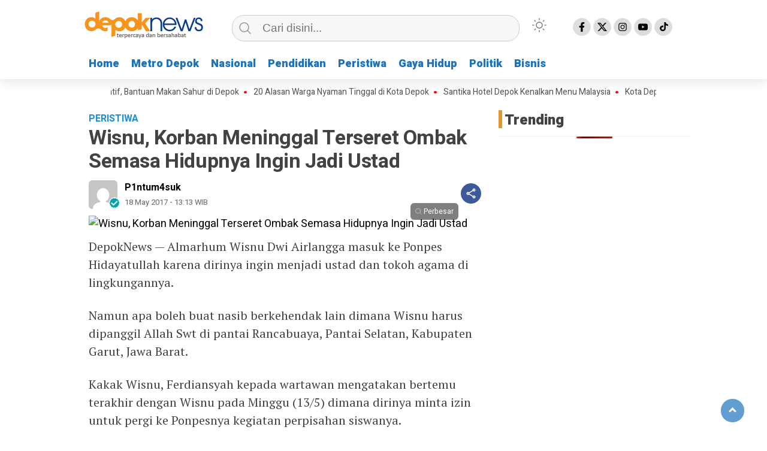

--- FILE ---
content_type: text/html; charset=UTF-8
request_url: https://depoknews.id/wisnu-korban-meninggal-terseret-ombak-semasa-hidupnya-ingin-jadi-ustad/
body_size: 15357
content:
<!doctype html>
<html class="no-js" lang="en-US" prefix="og: http://ogp.me/ns# article: http://ogp.me/ns/article#" >
<head>
     <meta charset="UTF-8">  
     <link href="http://gmpg.org/xfn/11" rel="profile">
     <link href="https://depoknews.id/xmlrpc.php" rel="pingback">
     <meta http-equiv="x-ua-compatible" content="ie=edge">
     <meta content="width=device-width, initial-scale=1" name="viewport">
	 <meta name='robots' content='noindex, follow' />

	<!-- This site is optimized with the Yoast SEO plugin v26.4 - https://yoast.com/wordpress/plugins/seo/ -->
	<title>Wisnu, Korban Meninggal Terseret Ombak Semasa Hidupnya Ingin Jadi Ustad - Depok News</title>
	<meta property="og:locale" content="en_US" />
	<meta property="og:type" content="article" />
	<meta property="og:title" content="Wisnu, Korban Meninggal Terseret Ombak Semasa Hidupnya Ingin Jadi Ustad - Depok News" />
	<meta property="og:description" content="DepokNews &#8212; Almarhum Wisnu Dwi Airlangga masuk ke Ponpes Hidayatullah karena dirinya ingin menjadi ustad..." />
	<meta property="og:url" content="https://depoknews.id/wisnu-korban-meninggal-terseret-ombak-semasa-hidupnya-ingin-jadi-ustad/" />
	<meta property="og:site_name" content="Depok News" />
	<meta property="article:publisher" content="https://www.facebook.com/depoknewsid/" />
	<meta property="article:published_time" content="2017-05-18T06:13:31+00:00" />
	<meta name="author" content="P1ntum4suk" />
	<meta name="twitter:card" content="summary_large_image" />
	<meta name="twitter:label1" content="Written by" />
	<meta name="twitter:data1" content="P1ntum4suk" />
	<meta name="twitter:label2" content="Est. reading time" />
	<meta name="twitter:data2" content="1 minute" />
	<script type="application/ld+json" class="yoast-schema-graph">{"@context":"https://schema.org","@graph":[{"@type":"Article","@id":"https://depoknews.id/wisnu-korban-meninggal-terseret-ombak-semasa-hidupnya-ingin-jadi-ustad/#article","isPartOf":{"@id":"https://depoknews.id/wisnu-korban-meninggal-terseret-ombak-semasa-hidupnya-ingin-jadi-ustad/"},"author":{"name":"P1ntum4suk","@id":"https://depoknews.id/#/schema/person/0311c5c553e3888f7bb6e5240804ded0"},"headline":"Wisnu, Korban Meninggal Terseret Ombak Semasa Hidupnya Ingin Jadi Ustad","datePublished":"2017-05-18T06:13:31+00:00","mainEntityOfPage":{"@id":"https://depoknews.id/wisnu-korban-meninggal-terseret-ombak-semasa-hidupnya-ingin-jadi-ustad/"},"wordCount":150,"publisher":{"@id":"https://depoknews.id/#organization"},"image":{"@id":"https://depoknews.id/wisnu-korban-meninggal-terseret-ombak-semasa-hidupnya-ingin-jadi-ustad/#primaryimage"},"thumbnailUrl":"","articleSection":["Peristiwa"],"inLanguage":"en-US"},{"@type":"WebPage","@id":"https://depoknews.id/wisnu-korban-meninggal-terseret-ombak-semasa-hidupnya-ingin-jadi-ustad/","url":"https://depoknews.id/wisnu-korban-meninggal-terseret-ombak-semasa-hidupnya-ingin-jadi-ustad/","name":"Wisnu, Korban Meninggal Terseret Ombak Semasa Hidupnya Ingin Jadi Ustad - Depok News","isPartOf":{"@id":"https://depoknews.id/#website"},"primaryImageOfPage":{"@id":"https://depoknews.id/wisnu-korban-meninggal-terseret-ombak-semasa-hidupnya-ingin-jadi-ustad/#primaryimage"},"image":{"@id":"https://depoknews.id/wisnu-korban-meninggal-terseret-ombak-semasa-hidupnya-ingin-jadi-ustad/#primaryimage"},"thumbnailUrl":"","datePublished":"2017-05-18T06:13:31+00:00","breadcrumb":{"@id":"https://depoknews.id/wisnu-korban-meninggal-terseret-ombak-semasa-hidupnya-ingin-jadi-ustad/#breadcrumb"},"inLanguage":"en-US","potentialAction":[{"@type":"ReadAction","target":["https://depoknews.id/wisnu-korban-meninggal-terseret-ombak-semasa-hidupnya-ingin-jadi-ustad/"]}]},{"@type":"ImageObject","inLanguage":"en-US","@id":"https://depoknews.id/wisnu-korban-meninggal-terseret-ombak-semasa-hidupnya-ingin-jadi-ustad/#primaryimage","url":"","contentUrl":""},{"@type":"BreadcrumbList","@id":"https://depoknews.id/wisnu-korban-meninggal-terseret-ombak-semasa-hidupnya-ingin-jadi-ustad/#breadcrumb","itemListElement":[{"@type":"ListItem","position":1,"name":"Home","item":"https://depoknews.id/"},{"@type":"ListItem","position":2,"name":"Wisnu, Korban Meninggal Terseret Ombak Semasa Hidupnya Ingin Jadi Ustad"}]},{"@type":"WebSite","@id":"https://depoknews.id/#website","url":"https://depoknews.id/","name":"Depok News","description":"terpercaya dan bersahabat","publisher":{"@id":"https://depoknews.id/#organization"},"potentialAction":[{"@type":"SearchAction","target":{"@type":"EntryPoint","urlTemplate":"https://depoknews.id/?s={search_term_string}"},"query-input":{"@type":"PropertyValueSpecification","valueRequired":true,"valueName":"search_term_string"}}],"inLanguage":"en-US"},{"@type":"Organization","@id":"https://depoknews.id/#organization","name":"Depok News","url":"https://depoknews.id/","logo":{"@type":"ImageObject","inLanguage":"en-US","@id":"https://depoknews.id/#/schema/logo/image/","url":"https://depoknews.id/wp-content/uploads/2024/09/Depok-news-2.png","contentUrl":"https://depoknews.id/wp-content/uploads/2024/09/Depok-news-2.png","width":208,"height":61,"caption":"Depok News"},"image":{"@id":"https://depoknews.id/#/schema/logo/image/"},"sameAs":["https://www.facebook.com/depoknewsid/"]},{"@type":"Person","@id":"https://depoknews.id/#/schema/person/0311c5c553e3888f7bb6e5240804ded0","name":"P1ntum4suk","image":{"@type":"ImageObject","inLanguage":"en-US","@id":"https://depoknews.id/#/schema/person/image/","url":"https://secure.gravatar.com/avatar/911d445a940713ca899887e35226c84b2d24c01c430e22cf1b9f2f0d6ebbb862?s=96&d=mm&r=g","contentUrl":"https://secure.gravatar.com/avatar/911d445a940713ca899887e35226c84b2d24c01c430e22cf1b9f2f0d6ebbb862?s=96&d=mm&r=g","caption":"P1ntum4suk"},"url":"https://depoknews.id/author/p1ntum4suk/"}]}</script>
	<!-- / Yoast SEO plugin. -->


<link rel='dns-prefetch' href='//cdnjs.cloudflare.com' />
<link rel="alternate" type="application/rss+xml" title="Depok News &raquo; Feed" href="https://depoknews.id/feed/" />
<link rel="alternate" type="application/rss+xml" title="Depok News &raquo; Comments Feed" href="https://depoknews.id/comments/feed/" />
<link rel="alternate" title="oEmbed (JSON)" type="application/json+oembed" href="https://depoknews.id/wp-json/oembed/1.0/embed?url=https%3A%2F%2Fdepoknews.id%2Fwisnu-korban-meninggal-terseret-ombak-semasa-hidupnya-ingin-jadi-ustad%2F" />
<link rel="alternate" title="oEmbed (XML)" type="text/xml+oembed" href="https://depoknews.id/wp-json/oembed/1.0/embed?url=https%3A%2F%2Fdepoknews.id%2Fwisnu-korban-meninggal-terseret-ombak-semasa-hidupnya-ingin-jadi-ustad%2F&#038;format=xml" />
<style id='wp-img-auto-sizes-contain-inline-css' type='text/css'>
img:is([sizes=auto i],[sizes^="auto," i]){contain-intrinsic-size:3000px 1500px}
/*# sourceURL=wp-img-auto-sizes-contain-inline-css */
</style>
<style id='wp-emoji-styles-inline-css' type='text/css'>

	img.wp-smiley, img.emoji {
		display: inline !important;
		border: none !important;
		box-shadow: none !important;
		height: 1em !important;
		width: 1em !important;
		margin: 0 0.07em !important;
		vertical-align: -0.1em !important;
		background: none !important;
		padding: 0 !important;
	}
/*# sourceURL=wp-emoji-styles-inline-css */
</style>
<style id='classic-theme-styles-inline-css' type='text/css'>
/*! This file is auto-generated */
.wp-block-button__link{color:#fff;background-color:#32373c;border-radius:9999px;box-shadow:none;text-decoration:none;padding:calc(.667em + 2px) calc(1.333em + 2px);font-size:1.125em}.wp-block-file__button{background:#32373c;color:#fff;text-decoration:none}
/*# sourceURL=/wp-includes/css/classic-themes.min.css */
</style>
<link rel='stylesheet' id='lbwps-styles-photoswipe5-main-css' href='https://depoknews.id/wp-content/plugins/lightbox-photoswipe/assets/ps5/styles/main.css?ver=5.7.3'  media='all' />
<link rel='stylesheet' id='wordpress-popular-posts-css-css' href='https://depoknews.id/wp-content/plugins/wordpress-popular-posts/assets/css/wpp.css?ver=6.4.2'  media='all' />
<link rel='stylesheet' id='styleku-css' href='https://depoknews.id/wp-content/themes/kibaran/style.css?ver=2.7.5'  media='all' />
<link rel='stylesheet' id='owlcss-css' href='https://depoknews.id/wp-content/themes/kibaran/css/owl.carousel.min.css?ver=2.7.5'  media='all' />
<link rel='stylesheet' id='lightslidercss-css' href='https://depoknews.id/wp-content/themes/kibaran/css/lightslider.min.css?ver=1.1'  media='all' />
<link rel='stylesheet' id='font-awesome-css' href='https://cdnjs.cloudflare.com/ajax/libs/font-awesome/6.0.0-beta3/css/all.min.css?ver=6.9'  media='all' />
<script  src="https://depoknews.id/?bac82f2740ccec912baf34ab22740087&amp;ver=6.9" id="bac82f2740ccec912baf34ab22740087-js"></script>
<script type="application/json" id="wpp-json">

{"sampling_active":0,"sampling_rate":100,"ajax_url":"https:\/\/depoknews.id\/wp-json\/wordpress-popular-posts\/v1\/popular-posts","api_url":"https:\/\/depoknews.id\/wp-json\/wordpress-popular-posts","ID":108382,"token":"de7947806e","lang":0,"debug":0}
//# sourceURL=wpp-json

</script>
<script  src="https://depoknews.id/wp-content/plugins/wordpress-popular-posts/assets/js/wpp.min.js?ver=6.4.2" id="wpp-js-js"></script>
<script  src="https://depoknews.id/wp-includes/js/jquery/jquery.min.js?ver=3.7.1" id="jquery-core-js"></script>
<script  src="https://depoknews.id/wp-content/themes/kibaran/js/owl.carousel.min.js?ver=1" id="owljs-js"></script>
<script  src="https://depoknews.id/wp-content/themes/kibaran/js/readingtime.js?ver=1" id="readingtime-js"></script>
<script  src="https://depoknews.id/wp-content/themes/kibaran/js/jquery.marquee.min.js?ver=1" id="script-marquee-js"></script>
<script  src="https://depoknews.id/wp-content/themes/kibaran/js/lightslider.min.js?ver=6.9" id="lightslider-js"></script>
<script  src="https://depoknews.id/wp-content/themes/kibaran/js/clipboard.min.js?ver=6.9" id="clipboardjs-js"></script>
<link rel="https://api.w.org/" href="https://depoknews.id/wp-json/" /><link rel="alternate" title="JSON" type="application/json" href="https://depoknews.id/wp-json/wp/v2/posts/108382" /><link rel="EditURI" type="application/rsd+xml" title="RSD" href="https://depoknews.id/xmlrpc.php?rsd" />
<meta name="generator" content="WordPress 6.9" />
<link rel='shortlink' href='https://depoknews.id/?p=108382' />
<meta property="fb:app_id" content=""/><meta property="og:title" name="og:title" content="Wisnu,  Korban Meninggal Terseret Ombak Semasa Hidupnya Ingin Jadi Ustad" />
<meta property="og:type" name="og:type" content="article" />
<meta property="og:url" name="og:url" content="https://depoknews.id/wisnu-korban-meninggal-terseret-ombak-semasa-hidupnya-ingin-jadi-ustad/" />
<meta property="og:description" name="og:description" content="DepokNews -- Almarhum Wisnu Dwi Airlangga masuk ke Ponpes Hidayatullah karena dirinya ingin menjadi ustad..." />
<meta property="og:locale" name="og:locale" content="en_US" />
<meta property="og:site_name" name="og:site_name" content="Depok News" />
<meta property="twitter:card" name="twitter:card" content="summary_large_image" />
<meta property="article:section" name="article:section" content="Peristiwa" />
<meta property="article:published_time" name="article:published_time" content="2017-05-18T13:13:31+07:00" />
<meta property="article:modified_time" name="article:modified_time" content="2017-05-18T13:13:31+07:00" />
<meta property="article:author" name="article:author" content="https://depoknews.id/author/p1ntum4suk/" />
            <style id="wpp-loading-animation-styles">@-webkit-keyframes bgslide{from{background-position-x:0}to{background-position-x:-200%}}@keyframes bgslide{from{background-position-x:0}to{background-position-x:-200%}}.wpp-widget-placeholder,.wpp-widget-block-placeholder,.wpp-shortcode-placeholder{margin:0 auto;width:60px;height:3px;background:#dd3737;background:linear-gradient(90deg,#dd3737 0%,#571313 10%,#dd3737 100%);background-size:200% auto;border-radius:3px;-webkit-animation:bgslide 1s infinite linear;animation:bgslide 1s infinite linear}</style>
                <style type="text/css" id="custom-theme-css">
    :root {
          --themecolor: #1e73be;
                  --sidemenubackg: #ffffff;
                  --menuutama1: #1e73be;
                      --listmenu: #db6d0d;
                      --warnascrolltop: #1e73be;
                  --ornament1: #dd9933;
              --ornament2: #1e73be;
              --warnatombol: #1e73be;
        }
    [data-theme=dark] {
        --iconbackgfooter:  #ddd;
        --warnaheader: #0C0D0D;
        --warnabackgroundbody: #0C0D0D;
        --sidemenubackg: #181A1B;
        --iconbackg:  #ddd;
        --menuutama1: #DAD9D8;
        --listmenu:  #D13438;
        --warnabackgroundfooter: #181A1B;
    }
    </style>
<link rel="icon" href="https://depoknews.id/wp-content/uploads/2022/07/cropped-cropped-logo-depok-news-baru-ok1-32x32.png" sizes="32x32" />
<link rel="icon" href="https://depoknews.id/wp-content/uploads/2022/07/cropped-cropped-logo-depok-news-baru-ok1-192x192.png" sizes="192x192" />
<link rel="apple-touch-icon" href="https://depoknews.id/wp-content/uploads/2022/07/cropped-cropped-logo-depok-news-baru-ok1-180x180.png" />
<meta name="msapplication-TileImage" content="https://depoknews.id/wp-content/uploads/2022/07/cropped-cropped-logo-depok-news-baru-ok1-270x270.png" />
	 <meta content='#1e73be' name='theme-color'/> 
	    <style>
	        .logged-in header{
            top: 0 !important;
        }
			
	
					
			
	
			
				@media screen and (max-width: 750px) { #sidebar-right { display: none } }

		</style>
		
<style id='global-styles-inline-css' type='text/css'>
:root{--wp--preset--aspect-ratio--square: 1;--wp--preset--aspect-ratio--4-3: 4/3;--wp--preset--aspect-ratio--3-4: 3/4;--wp--preset--aspect-ratio--3-2: 3/2;--wp--preset--aspect-ratio--2-3: 2/3;--wp--preset--aspect-ratio--16-9: 16/9;--wp--preset--aspect-ratio--9-16: 9/16;--wp--preset--color--black: #000000;--wp--preset--color--cyan-bluish-gray: #abb8c3;--wp--preset--color--white: #ffffff;--wp--preset--color--pale-pink: #f78da7;--wp--preset--color--vivid-red: #cf2e2e;--wp--preset--color--luminous-vivid-orange: #ff6900;--wp--preset--color--luminous-vivid-amber: #fcb900;--wp--preset--color--light-green-cyan: #7bdcb5;--wp--preset--color--vivid-green-cyan: #00d084;--wp--preset--color--pale-cyan-blue: #8ed1fc;--wp--preset--color--vivid-cyan-blue: #0693e3;--wp--preset--color--vivid-purple: #9b51e0;--wp--preset--gradient--vivid-cyan-blue-to-vivid-purple: linear-gradient(135deg,rgb(6,147,227) 0%,rgb(155,81,224) 100%);--wp--preset--gradient--light-green-cyan-to-vivid-green-cyan: linear-gradient(135deg,rgb(122,220,180) 0%,rgb(0,208,130) 100%);--wp--preset--gradient--luminous-vivid-amber-to-luminous-vivid-orange: linear-gradient(135deg,rgb(252,185,0) 0%,rgb(255,105,0) 100%);--wp--preset--gradient--luminous-vivid-orange-to-vivid-red: linear-gradient(135deg,rgb(255,105,0) 0%,rgb(207,46,46) 100%);--wp--preset--gradient--very-light-gray-to-cyan-bluish-gray: linear-gradient(135deg,rgb(238,238,238) 0%,rgb(169,184,195) 100%);--wp--preset--gradient--cool-to-warm-spectrum: linear-gradient(135deg,rgb(74,234,220) 0%,rgb(151,120,209) 20%,rgb(207,42,186) 40%,rgb(238,44,130) 60%,rgb(251,105,98) 80%,rgb(254,248,76) 100%);--wp--preset--gradient--blush-light-purple: linear-gradient(135deg,rgb(255,206,236) 0%,rgb(152,150,240) 100%);--wp--preset--gradient--blush-bordeaux: linear-gradient(135deg,rgb(254,205,165) 0%,rgb(254,45,45) 50%,rgb(107,0,62) 100%);--wp--preset--gradient--luminous-dusk: linear-gradient(135deg,rgb(255,203,112) 0%,rgb(199,81,192) 50%,rgb(65,88,208) 100%);--wp--preset--gradient--pale-ocean: linear-gradient(135deg,rgb(255,245,203) 0%,rgb(182,227,212) 50%,rgb(51,167,181) 100%);--wp--preset--gradient--electric-grass: linear-gradient(135deg,rgb(202,248,128) 0%,rgb(113,206,126) 100%);--wp--preset--gradient--midnight: linear-gradient(135deg,rgb(2,3,129) 0%,rgb(40,116,252) 100%);--wp--preset--font-size--small: 13px;--wp--preset--font-size--medium: 20px;--wp--preset--font-size--large: 36px;--wp--preset--font-size--x-large: 42px;--wp--preset--spacing--20: 0.44rem;--wp--preset--spacing--30: 0.67rem;--wp--preset--spacing--40: 1rem;--wp--preset--spacing--50: 1.5rem;--wp--preset--spacing--60: 2.25rem;--wp--preset--spacing--70: 3.38rem;--wp--preset--spacing--80: 5.06rem;--wp--preset--shadow--natural: 6px 6px 9px rgba(0, 0, 0, 0.2);--wp--preset--shadow--deep: 12px 12px 50px rgba(0, 0, 0, 0.4);--wp--preset--shadow--sharp: 6px 6px 0px rgba(0, 0, 0, 0.2);--wp--preset--shadow--outlined: 6px 6px 0px -3px rgb(255, 255, 255), 6px 6px rgb(0, 0, 0);--wp--preset--shadow--crisp: 6px 6px 0px rgb(0, 0, 0);}:where(.is-layout-flex){gap: 0.5em;}:where(.is-layout-grid){gap: 0.5em;}body .is-layout-flex{display: flex;}.is-layout-flex{flex-wrap: wrap;align-items: center;}.is-layout-flex > :is(*, div){margin: 0;}body .is-layout-grid{display: grid;}.is-layout-grid > :is(*, div){margin: 0;}:where(.wp-block-columns.is-layout-flex){gap: 2em;}:where(.wp-block-columns.is-layout-grid){gap: 2em;}:where(.wp-block-post-template.is-layout-flex){gap: 1.25em;}:where(.wp-block-post-template.is-layout-grid){gap: 1.25em;}.has-black-color{color: var(--wp--preset--color--black) !important;}.has-cyan-bluish-gray-color{color: var(--wp--preset--color--cyan-bluish-gray) !important;}.has-white-color{color: var(--wp--preset--color--white) !important;}.has-pale-pink-color{color: var(--wp--preset--color--pale-pink) !important;}.has-vivid-red-color{color: var(--wp--preset--color--vivid-red) !important;}.has-luminous-vivid-orange-color{color: var(--wp--preset--color--luminous-vivid-orange) !important;}.has-luminous-vivid-amber-color{color: var(--wp--preset--color--luminous-vivid-amber) !important;}.has-light-green-cyan-color{color: var(--wp--preset--color--light-green-cyan) !important;}.has-vivid-green-cyan-color{color: var(--wp--preset--color--vivid-green-cyan) !important;}.has-pale-cyan-blue-color{color: var(--wp--preset--color--pale-cyan-blue) !important;}.has-vivid-cyan-blue-color{color: var(--wp--preset--color--vivid-cyan-blue) !important;}.has-vivid-purple-color{color: var(--wp--preset--color--vivid-purple) !important;}.has-black-background-color{background-color: var(--wp--preset--color--black) !important;}.has-cyan-bluish-gray-background-color{background-color: var(--wp--preset--color--cyan-bluish-gray) !important;}.has-white-background-color{background-color: var(--wp--preset--color--white) !important;}.has-pale-pink-background-color{background-color: var(--wp--preset--color--pale-pink) !important;}.has-vivid-red-background-color{background-color: var(--wp--preset--color--vivid-red) !important;}.has-luminous-vivid-orange-background-color{background-color: var(--wp--preset--color--luminous-vivid-orange) !important;}.has-luminous-vivid-amber-background-color{background-color: var(--wp--preset--color--luminous-vivid-amber) !important;}.has-light-green-cyan-background-color{background-color: var(--wp--preset--color--light-green-cyan) !important;}.has-vivid-green-cyan-background-color{background-color: var(--wp--preset--color--vivid-green-cyan) !important;}.has-pale-cyan-blue-background-color{background-color: var(--wp--preset--color--pale-cyan-blue) !important;}.has-vivid-cyan-blue-background-color{background-color: var(--wp--preset--color--vivid-cyan-blue) !important;}.has-vivid-purple-background-color{background-color: var(--wp--preset--color--vivid-purple) !important;}.has-black-border-color{border-color: var(--wp--preset--color--black) !important;}.has-cyan-bluish-gray-border-color{border-color: var(--wp--preset--color--cyan-bluish-gray) !important;}.has-white-border-color{border-color: var(--wp--preset--color--white) !important;}.has-pale-pink-border-color{border-color: var(--wp--preset--color--pale-pink) !important;}.has-vivid-red-border-color{border-color: var(--wp--preset--color--vivid-red) !important;}.has-luminous-vivid-orange-border-color{border-color: var(--wp--preset--color--luminous-vivid-orange) !important;}.has-luminous-vivid-amber-border-color{border-color: var(--wp--preset--color--luminous-vivid-amber) !important;}.has-light-green-cyan-border-color{border-color: var(--wp--preset--color--light-green-cyan) !important;}.has-vivid-green-cyan-border-color{border-color: var(--wp--preset--color--vivid-green-cyan) !important;}.has-pale-cyan-blue-border-color{border-color: var(--wp--preset--color--pale-cyan-blue) !important;}.has-vivid-cyan-blue-border-color{border-color: var(--wp--preset--color--vivid-cyan-blue) !important;}.has-vivid-purple-border-color{border-color: var(--wp--preset--color--vivid-purple) !important;}.has-vivid-cyan-blue-to-vivid-purple-gradient-background{background: var(--wp--preset--gradient--vivid-cyan-blue-to-vivid-purple) !important;}.has-light-green-cyan-to-vivid-green-cyan-gradient-background{background: var(--wp--preset--gradient--light-green-cyan-to-vivid-green-cyan) !important;}.has-luminous-vivid-amber-to-luminous-vivid-orange-gradient-background{background: var(--wp--preset--gradient--luminous-vivid-amber-to-luminous-vivid-orange) !important;}.has-luminous-vivid-orange-to-vivid-red-gradient-background{background: var(--wp--preset--gradient--luminous-vivid-orange-to-vivid-red) !important;}.has-very-light-gray-to-cyan-bluish-gray-gradient-background{background: var(--wp--preset--gradient--very-light-gray-to-cyan-bluish-gray) !important;}.has-cool-to-warm-spectrum-gradient-background{background: var(--wp--preset--gradient--cool-to-warm-spectrum) !important;}.has-blush-light-purple-gradient-background{background: var(--wp--preset--gradient--blush-light-purple) !important;}.has-blush-bordeaux-gradient-background{background: var(--wp--preset--gradient--blush-bordeaux) !important;}.has-luminous-dusk-gradient-background{background: var(--wp--preset--gradient--luminous-dusk) !important;}.has-pale-ocean-gradient-background{background: var(--wp--preset--gradient--pale-ocean) !important;}.has-electric-grass-gradient-background{background: var(--wp--preset--gradient--electric-grass) !important;}.has-midnight-gradient-background{background: var(--wp--preset--gradient--midnight) !important;}.has-small-font-size{font-size: var(--wp--preset--font-size--small) !important;}.has-medium-font-size{font-size: var(--wp--preset--font-size--medium) !important;}.has-large-font-size{font-size: var(--wp--preset--font-size--large) !important;}.has-x-large-font-size{font-size: var(--wp--preset--font-size--x-large) !important;}
/*# sourceURL=global-styles-inline-css */
</style>
<link rel='stylesheet' id='dashicons-css' href='https://depoknews.id/wp-includes/css/dashicons.min.css?ver=6.9'  media='all' />
<link rel='stylesheet' id='thickbox-css' href='https://depoknews.id/wp-includes/js/thickbox/thickbox.css?ver=6.9'  media='all' />
</head>
<body class="wp-singular post-template-default single single-post postid-108382 single-format-standard wp-custom-logo wp-theme-kibaran" >
	 	<script>
// Get the modal
var modal = document.getElementById('sidebar-banner-mobile-bawah');

// When the user clicks anywhere outside of the modal, close it
window.onclick = function(event) {
  if (event.target == modal) {
    modal.style.display = "none";
  }
}
</script>

<div id="sidebar-banner-mobile-bawah">
			<div>
			
		</div><!-- sidebar-banner-mobile-bawah WRAP -->
</div><!-- sidebar-banner-mobile-bawah BANNER -->	<header>
				<div class="hamburger-button">
			<p class="atas"></p>
			<p class="tengah"></p>
			<p class="bawah"></p>
		</div>
		<div class="mobile-menu-kiri-wrap">
			<p class="judul-menu">
				Menu <span class="close-button-hamburger">&#10006;</span>
			</p>
			<div class="container">
				<div class="modegelap">
					Dark Mode				</div>
  <label class="switch" for="checkbox">
    <input type="checkbox" class="tombolmodegelap" id="checkbox" />
    <div class="slider round"></div>
  </label>
			</div>
			
					
		<div class="menu-menu1-container"><ul id="menu-menu1" class="mobile-menu-kiri"><li id="menu-item-22" class="menu-item menu-item-type-custom menu-item-object-custom menu-item-home menu-item-22"><a href="https://depoknews.id/">Home</a></li>
<li id="menu-item-109742" class="menu-item menu-item-type-custom menu-item-object-custom menu-item-109742"><a href="https://depoknews.id/category/metrodepok/">Metro Depok</a></li>
<li id="menu-item-109743" class="menu-item menu-item-type-custom menu-item-object-custom menu-item-109743"><a href="https://depoknews.id/category/nasional/">Nasional</a></li>
<li id="menu-item-109744" class="menu-item menu-item-type-custom menu-item-object-custom menu-item-109744"><a href="https://depoknews.id/category/pendidikan/">Pendidikan</a></li>
<li id="menu-item-109740" class="menu-item menu-item-type-custom menu-item-object-custom menu-item-109740"><a href="https://depoknews.id/category/peristiwa/">Peristiwa</a></li>
<li id="menu-item-109741" class="menu-item menu-item-type-custom menu-item-object-custom menu-item-109741"><a href="https://depoknews.id/category/gaya-hidup/">Gaya Hidup</a></li>
<li id="menu-item-125276" class="menu-item menu-item-type-custom menu-item-object-custom menu-item-125276"><a href="https://www.depoknews.id/category/politik/">Politik</a></li>
<li id="menu-item-145697" class="menu-item menu-item-type-taxonomy menu-item-object-category menu-item-145697"><a href="https://depoknews.id/category/bisnis/">Bisnis</a></li>
</ul></div>				<p class="copyright-mobile">
					Copyright ©2026 Depok News All Rights Reserved				
			</p>
		</div>
				<div class="fixed-wrap">
	<a id="logo" href="https://depoknews.id/ " rel="home"> <img src="https://depoknews.id/wp-content/uploads/2024/09/Depok-news-2.png" alt="logo"></a>		<form method="get" id="searchform" class="searchform themeform" action="https://depoknews.id/">
  <div> <input type="text" class="search" name="s" placeholder="Cari disini..." value="" /> <input type="submit" id="searchsubmit" /></div></form>   
			<div class="containerdua">
				
  <label class="switch" for="checkbox">
    <input type="checkbox" class="tombolmodegelap" id="checkbox" />
    <div class="gelapterang"></div>
  </label>
</div>
			
	<div id="search-mobile-button">
			</div><div id="media-sosial-header">
						<a target="_blank" title="Facebook" class="fb" href="https://www.facebook.com/depoknewsid/"></a> 						<a target="_blank" title="Twitter" class="twitter" href="https://twitter.com/depoknews?lang=en"></a> 						<a target="_blank" title="Instagram" class="instagram" href="https://www.instagram.com/depoknewsid/?hl=en"></a> 						<a target="_blank" title="Youtube" class="youtube" href="https://www.youtube.com/@depoknewstv3452?app=desktop"></a> 						<a target="_blank" title="Tiktok" class="tiktok" href="https://www.tiktok.com/@depoknews"></a> 	</div><div class="clr"></div>		

		<button id="geserkiri" type="button"></button><div class="menu-menu1-container"><ul id="menu-utama" class="menu-utama"><li class="menu-item menu-item-type-custom menu-item-object-custom menu-item-home menu-item-22"><a href="https://depoknews.id/">Home</a></li>
<li class="menu-item menu-item-type-custom menu-item-object-custom menu-item-109742"><a href="https://depoknews.id/category/metrodepok/">Metro Depok</a></li>
<li class="menu-item menu-item-type-custom menu-item-object-custom menu-item-109743"><a href="https://depoknews.id/category/nasional/">Nasional</a></li>
<li class="menu-item menu-item-type-custom menu-item-object-custom menu-item-109744"><a href="https://depoknews.id/category/pendidikan/">Pendidikan</a></li>
<li class="menu-item menu-item-type-custom menu-item-object-custom menu-item-109740"><a href="https://depoknews.id/category/peristiwa/">Peristiwa</a></li>
<li class="menu-item menu-item-type-custom menu-item-object-custom menu-item-109741"><a href="https://depoknews.id/category/gaya-hidup/">Gaya Hidup</a></li>
<li class="menu-item menu-item-type-custom menu-item-object-custom menu-item-125276"><a href="https://www.depoknews.id/category/politik/">Politik</a></li>
<li class="menu-item menu-item-type-taxonomy menu-item-object-category menu-item-145697"><a href="https://depoknews.id/category/bisnis/">Bisnis</a></li>
</ul></div>			
	<script type="text/javascript">jQuery(document).ready(function ($) {
$(document).ready(function() {
  var $header = $("header"),
      $clone = $header.before($header.clone().addClass("clone"));

  $(window).on("scroll", function() {
    var fromTop = $("body").scrollTop();
    $('body').toggleClass("down", (fromTop > 200));
  });


const toggleSwitch = document.querySelector('.tombolmodegelap');
const currentTheme = localStorage.getItem('theme');

if (currentTheme) {
    document.documentElement.setAttribute('data-theme', currentTheme);
  
    if (currentTheme === 'dark') {
        toggleSwitch.checked = true;
    }
}

function switchTheme(e) {
    if (e.target.checked) {
        document.documentElement.setAttribute('data-theme', 'dark');
        localStorage.setItem('theme', 'dark');
    }
    else {        document.documentElement.setAttribute('data-theme', 'light');
          localStorage.setItem('theme', 'light');
    }    
}

toggleSwitch.addEventListener('change', switchTheme, false);

const collection = document.querySelector(".sidebar-single-wrap");
if (collection !== null) {
collection.style.top = "140px";
}
const collection2 = document.querySelector(".sidebar-category-wrap");
if (collection2 !== null) {
collection2.style.top = "140px";
}


});
});</script>
<button id="geserkanan" type="button"></button>
		</div>	
	</header>
	<div class="add-height"></div><!-- add-height -->
	<!-- marquee -->
	<div class="marquee">
			 <a href="https://depoknews.id/ide-keren-dan-kreatif-bantuan-makan-sahur-di-depok/">Ide Keren dan Kreatif, Bantuan Makan Sahur di Depok</a>   
                    	 <a href="https://depoknews.id/20-alasan-warga-nyaman-tinggal-di-kota-depok/">20 Alasan Warga Nyaman Tinggal di Kota Depok</a>   
                    	 <a href="https://depoknews.id/santika-hotel-depok-kenalkan-menu-malaysia/">Santika Hotel Depok Kenalkan Menu Malaysia</a>   
                    	 <a href="https://depoknews.id/kota-depok-masuk-zona-rawan-narkoba/">Kota Depok Masuk Zona Rawan Narkoba</a>   
                    	 <a href="https://depoknews.id/duh-ada-3700-perceraian-di-depok-selama-2016-media-sosial-menjadi-penyebab-utama/">Duh! Ada 3700 Perceraian Di Depok Selama 2016, Media Sosial Menjadi Penyebab Utama</a>   
                    		</div>  <!-- akhir div marquee -->

						
	<script>
// Get the modal
var modal = document.getElementById('sticky_ads_right');

// When the user clicks anywhere outside of the modal, close it
window.onclick = function(event) {
  if (event.target == modal) {
    modal.style.display = "none";
  }
}
</script>


<div id="sidebar-banner-160x600-kanan">

		
	<div>

			

		</div><!-- sidebar-banner-160x600-kanan WRAP -->


</div><!-- sidebar-banner-160x600-kanan BANNER -->
<script>
// Get the modal
var modal2 = document.getElementById('sticky_ads_left');

// When the user clicks anywhere outside of the modal, close it
window.onclick = function(event) {
  if (event.target == modal2) {
    modal2.style.display = "none";
  }
}
</script>


<div id="sidebar-banner-160x600-kiri">

		
	<div>

			

		</div><!-- sidebar-banner-160x600-kiri WRAP -->


</div><!-- sidebar-banner-160x600-kiri BANNER --><div id="single-wrap">
		<div class="single-article" id="post-103228" class="class-name post-103228 post type-post status-publish format-standard has-post-thumbnail hentry category-metrodepok tag-depok tag-perceraian-di-depok">
<p class="single-kategori">
Peristiwa</p>
<h1>Wisnu,  Korban Meninggal Terseret Ombak Semasa Hidupnya Ingin Jadi Ustad</h1>
<div class="info-post">
	<div class="info-box">
		<div class="author-box">
			<div class="author-flex">		
				<div class="author-avatar">
					<img alt='' src='https://secure.gravatar.com/avatar/911d445a940713ca899887e35226c84b2d24c01c430e22cf1b9f2f0d6ebbb862?s=96&#038;d=mm&#038;r=g' srcset='https://secure.gravatar.com/avatar/911d445a940713ca899887e35226c84b2d24c01c430e22cf1b9f2f0d6ebbb862?s=192&#038;d=mm&#038;r=g 2x' class='avatar avatar-96 photo' height='96' width='96' decoding='async'/><img src="https://depoknews.id/wp-content/themes/kibaran/images/badge-check-verify.png" class="badge-check-author" alt="badge-check">
				</div>
				<div class="author-name-box">
					<div class="author-name-flex">
						<div class="author-name">
							<a href="https://depoknews.id/author/p1ntum4suk/" title="Posts by P1ntum4suk" rel="author">P1ntum4suk</a>						</div>			
					</div>
					<div class="prop-pos">
						<time class="timepost">
		                											18 May 2017 															     - 																	 13:13</span>
									 WIB						</time>
					</div>
				</div>
			</div>
		</div>
		<div class="share-box">
			<div class="pjs-content-share list-right">
										<button id="share-modal" data-modal="pjs-popupwrap" aria-label="Share"><svg xmlns="http://www.w3.org/2000/svg" height="24px" viewBox="0 0 24 24" width="24px" fill="currentColor"><path d="M0 0h24v24H0V0z" fill="none"/><path d="M18 16.08c-.76 0-1.44.3-1.96.77L8.91 12.7c.05-.23.09-.46.09-.7s-.04-.47-.09-.7l7.05-4.11c.54.5 1.25.81 2.04.81 1.66 0 3-1.34 3-3s-1.34-3-3-3-3 1.34-3 3c0 .24.04.47.09.7L8.04 9.81C7.5 9.31 6.79 9 6 9c-1.66 0-3 1.34-3 3s1.34 3 3 3c.79 0 1.5-.31 2.04-.81l7.12 4.16c-.05.21-.08.43-.08.65 0 1.61 1.31 2.92 2.92 2.92s2.92-1.31 2.92-2.92c0-1.61-1.31-2.92-2.92-2.92zM18 4c.55 0 1 .45 1 1s-.45 1-1 1-1-.45-1-1 .45-1 1-1zM6 13c-.55 0-1-.45-1-1s.45-1 1-1 1 .45 1 1-.45 1-1 1zm12 7.02c-.55 0-1-.45-1-1s.45-1 1-1 1 .45 1 1-.45 1-1 1z"/></svg></button><div id="pjs-popupwrap" class="pjs-share-popup"><div class="pjs-modalbg close-modal"></div><div class="pjs-in-popup clearfix"><span class="idt-xclose close-modal">&times;</span><h4 class="main-textshare">Wisnu,  Korban Meninggal Terseret Ombak Semasa Hidupnya Ingin Jadi Ustad</h4><div class="content-share"><div class="second-textshare">Share this article</div><ul class="pjs-socialicon-share"><li class="facebook"><a href="https://www.facebook.com/sharer/sharer.php?u=https%3A%2F%2Fdepoknews.id%2Fwisnu-korban-meninggal-terseret-ombak-semasa-hidupnya-ingin-jadi-ustad%2F" target="_blank" rel="nofollow" data-title="Facebook" title="Facebook"><svg xmlns="http://www.w3.org/2000/svg" width="0.63em" height="1em" viewBox="0 0 320 512"><path fill="currentColor" d="m279.14 288l14.22-92.66h-88.91v-60.13c0-25.35 12.42-50.06 52.24-50.06h40.42V6.26S260.43 0 225.36 0c-73.22 0-121.08 44.38-121.08 124.72v70.62H22.89V288h81.39v224h100.17V288z"/></svg></a></li><li class="twitter"><a href="https://twitter.com/intent/tweet?url=https%3A%2F%2Fdepoknews.id%2Fwisnu-korban-meninggal-terseret-ombak-semasa-hidupnya-ingin-jadi-ustad%2F&amp;text=Wisnu%2C%20%20Korban%20Meninggal%20Terseret%20Ombak%20Semasa%20Hidupnya%20Ingin%20Jadi%20Ustad" target="_blank" rel="nofollow" data-title="Twitter" title="Twitter"><svg xmlns="http://www.w3.org/2000/svg" width="24" height="24" viewBox="0 0 24 24"><path fill="currentColor" d="M18.205 2.25h3.308l-7.227 8.26l8.502 11.24H16.13l-5.214-6.817L4.95 21.75H1.64l7.73-8.835L1.215 2.25H8.04l4.713 6.231l5.45-6.231Zm-1.161 17.52h1.833L7.045 4.126H5.078L17.044 19.77Z"/></svg></a></li><li class="telegram"><a href="https://t.me/share/url?url=https%3A%2F%2Fdepoknews.id%2Fwisnu-korban-meninggal-terseret-ombak-semasa-hidupnya-ingin-jadi-ustad%2F&amp;text=Wisnu%2C%20%20Korban%20Meninggal%20Terseret%20Ombak%20Semasa%20Hidupnya%20Ingin%20Jadi%20Ustad" target="_blank" rel="nofollow" data-title="Telegram" title="Telegram"><svg xmlns="http://www.w3.org/2000/svg" width="0.88em" height="1em" viewBox="0 0 448 512"><path fill="currentColor" d="m446.7 98.6l-67.6 318.8c-5.1 22.5-18.4 28.1-37.3 17.5l-103-75.9l-49.7 47.8c-5.5 5.5-10.1 10.1-20.7 10.1l7.4-104.9l190.9-172.5c8.3-7.4-1.8-11.5-12.9-4.1L117.8 284L16.2 252.2c-22.1-6.9-22.5-22.1 4.6-32.7L418.2 66.4c18.4-6.9 34.5 4.1 28.5 32.2z"/></svg></a></li><li class="pinterest"><a href="https://pinterest.com/pin/create/button/?url=https%3A%2F%2Fdepoknews.id%2Fwisnu-korban-meninggal-terseret-ombak-semasa-hidupnya-ingin-jadi-ustad%2F&amp;desciption=Wisnu%2C%20%20Korban%20Meninggal%20Terseret%20Ombak%20Semasa%20Hidupnya%20Ingin%20Jadi%20Ustad&amp;media=" target="_blank" rel="nofollow" data-title="Pin" title="Pin"><svg xmlns="http://www.w3.org/2000/svg" width="24" height="24" viewBox="-4.5 -2 24 24"><path fill="currentColor" d="M6.17 13.097c-.506 2.726-1.122 5.34-2.95 6.705c-.563-4.12.829-7.215 1.475-10.5c-1.102-1.91.133-5.755 2.457-4.808c2.86 1.166-2.477 7.102 1.106 7.844c3.741.774 5.269-6.683 2.949-9.109C7.855-.272 1.45 3.15 2.238 8.163c.192 1.226 1.421 1.598.491 3.29C.584 10.962-.056 9.22.027 6.897C.159 3.097 3.344.435 6.538.067c4.04-.466 7.831 1.527 8.354 5.44c.59 4.416-1.823 9.2-6.142 8.855c-1.171-.093-1.663-.69-2.58-1.265z"/></svg></a></li><li class="whatsapp"><a href="https://api.whatsapp.com/send?text=Wisnu%2C%20%20Korban%20Meninggal%20Terseret%20Ombak%20Semasa%20Hidupnya%20Ingin%20Jadi%20Ustad https%3A%2F%2Fdepoknews.id%2Fwisnu-korban-meninggal-terseret-ombak-semasa-hidupnya-ingin-jadi-ustad%2F" target="_blank" rel="nofollow" data-title="WhatsApp" title="WhatsApp"><svg xmlns="http://www.w3.org/2000/svg" width="0.88em" height="1em" viewBox="0 0 448 512"><path fill="currentColor" d="M380.9 97.1C339 55.1 283.2 32 223.9 32c-122.4 0-222 99.6-222 222c0 39.1 10.2 77.3 29.6 111L0 480l117.7-30.9c32.4 17.7 68.9 27 106.1 27h.1c122.3 0 224.1-99.6 224.1-222c0-59.3-25.2-115-67.1-157zm-157 341.6c-33.2 0-65.7-8.9-94-25.7l-6.7-4l-69.8 18.3L72 359.2l-4.4-7c-18.5-29.4-28.2-63.3-28.2-98.2c0-101.7 82.8-184.5 184.6-184.5c49.3 0 95.6 19.2 130.4 54.1c34.8 34.9 56.2 81.2 56.1 130.5c0 101.8-84.9 184.6-186.6 184.6zm101.2-138.2c-5.5-2.8-32.8-16.2-37.9-18c-5.1-1.9-8.8-2.8-12.5 2.8c-3.7 5.6-14.3 18-17.6 21.8c-3.2 3.7-6.5 4.2-12 1.4c-32.6-16.3-54-29.1-75.5-66c-5.7-9.8 5.7-9.1 16.3-30.3c1.8-3.7.9-6.9-.5-9.7c-1.4-2.8-12.5-30.1-17.1-41.2c-4.5-10.8-9.1-9.3-12.5-9.5c-3.2-.2-6.9-.2-10.6-.2c-3.7 0-9.7 1.4-14.8 6.9c-5.1 5.6-19.4 19-19.4 46.3c0 27.3 19.9 53.7 22.6 57.4c2.8 3.7 39.1 59.7 94.8 83.8c35.2 15.2 49 16.5 66.6 13.9c10.7-1.6 32.8-13.4 37.4-26.4c4.6-13 4.6-24.1 3.2-26.4c-1.3-2.5-5-3.9-10.5-6.6z"/></svg></a></li><li class="copas"><a class="copas" data-clipboard-text="https://depoknews.id/wisnu-korban-meninggal-terseret-ombak-semasa-hidupnya-ingin-jadi-ustad/" onclick="copaslink()" title="Copy Link"><img src="https://depoknews.id/wp-content/themes/kibaran/images/copas.png" /></a></li></ul></div></div></div>			</div>
		</div>
	</div>
	<div class="clr"></div>
</div>
	                <p class="single-photo-wrap"> <a href=""><img class="foto-utama" src="" alt="
					Wisnu,  Korban Meninggal Terseret Ombak Semasa Hidupnya Ingin Jadi Ustad">
			<span class="perbesar">Perbesar</span></a></p>
				
<div class="sidebar-banner-bawah-tombol-share-post-wrap"></div>
<div class="single-article-text">
	<p>DepokNews &#8212; Almarhum Wisnu Dwi Airlangga masuk ke Ponpes Hidayatullah karena dirinya ingin menjadi ustad dan tokoh agama di lingkungannya.</p>
<p>Namun apa boleh buat nasib berkehendak lain dimana Wisnu harus dipanggil Allah Swt di pantai Rancabuaya, Pantai Selatan, Kabupaten Garut, Jawa Barat.</p>
<p>Kakak Wisnu, Ferdiansyah kepada wartawan mengatakan bertemu terakhir dengan Wisnu pada Minggu (13/5) dimana dirinya minta izin untuk pergi ke Ponpesnya kegiatan perpisahan siswanya.</p>
<p>&#8220;Pamit terakhir main ķe laut engak  ada firasat apa-apa dan terakhir minta ajarin naik motor di Kampus UI namun belum kesampean,&#8221;katanys.</p>
<p>Rencananya jenazah akan dimakamkam di pemakamam kober yang lokasinya tidak jauh dari rumah duka di RW 06 Kelurahan Pondok Cina, Kecamatan Beji.</p>
<p>Walikota Depok Mohammad Idris  dikabarkan akan berkunjung ke rumah duka Wisnu, dimana di rumah duka sudah hadir camat Beji Ues Suryadi, Lurah Pondok Cina Hendar Fradesa dan pengurus LPM Munir Haji Mukr</p>
<div id="wpdevar_comment_2" style="width:100%;text-align:left;">
		<span style="padding: 10px;font-size:20px;font-family:Times New Roman,Times,Serif,Georgia;color:#000000;">Facebook Comments Box</span>
		<div class="fb-comments" data-href="https://depoknews.id/wisnu-korban-meninggal-terseret-ombak-semasa-hidupnya-ingin-jadi-ustad/" data-order-by="social" data-numposts="7" data-width="100%" style="display:block;"></div></div><style>#wpdevar_comment_2 span,#wpdevar_comment_2 iframe{width:100% !important;} #wpdevar_comment_2 iframe{max-height: 100% !important;}</style></p></p></div>
		
<div class="clr"></div>
 

<div class="clr"></div>
<div id="single-social-share-wrap">
	<a class="fb" href="https://www.facebook.com/sharer/sharer.php?u=https%3A%2F%2Fdepoknews.id%2Fwisnu-korban-meninggal-terseret-ombak-semasa-hidupnya-ingin-jadi-ustad%2F" onclick="window.open(this.href,'window','width=640,height=480,resizable,scrollbars,toolbar,menubar');return false;"><img src="https://depoknews.id/wp-content/themes/kibaran/images/facebook.png" title="Facebook" /></a>
	<a class="twitter" href="https://twitter.com/intent/tweet?url=https%3A%2F%2Fdepoknews.id%2Fwisnu-korban-meninggal-terseret-ombak-semasa-hidupnya-ingin-jadi-ustad%2F&amp;text=Wisnu%2C%20%20Korban%20Meninggal%20Terseret%20Ombak%20Semasa%20Hidupnya%20Ingin%20Jadi%20Ustad" onclick="window.open(this.href,'window','width=640,height=480,resizable,scrollbars,toolbar,menubar') ;return false;"><img src="https://depoknews.id/wp-content/themes/kibaran/images/twitter-x-white.png" title="Twitter" /></a>
	<a class="telegram" href="https://t.me/share/url?url=https%3A%2F%2Fdepoknews.id%2Fwisnu-korban-meninggal-terseret-ombak-semasa-hidupnya-ingin-jadi-ustad%2F&amp;text=Wisnu%2C%20%20Korban%20Meninggal%20Terseret%20Ombak%20Semasa%20Hidupnya%20Ingin%20Jadi%20Ustad" onclick="window.open(this.href,'window','width=640,height=480,resizable,scrollbars,toolbar,menubar') ;return false;"><img src="https://depoknews.id/wp-content/themes/kibaran/images/telegram.png" title="Telegram" /></a>
	<a class="pinterest" href="https://pinterest.com/pin/create/button/?url=https%3A%2F%2Fdepoknews.id%2Fwisnu-korban-meninggal-terseret-ombak-semasa-hidupnya-ingin-jadi-ustad%2F&amp;desciption=Wisnu%2C%20%20Korban%20Meninggal%20Terseret%20Ombak%20Semasa%20Hidupnya%20Ingin%20Jadi%20Ustad&amp;media=" onclick="window.open(this.href,'window','width=640,height=480,resizable,scrollbars,toolbar,menubar') ;return false;"><img src="https://depoknews.id/wp-content/themes/kibaran/images/pinterest.png" title="Pin" /></a>
	<a class="whatsapp" href="https://api.whatsapp.com/send?text=Wisnu%2C%20%20Korban%20Meninggal%20Terseret%20Ombak%20Semasa%20Hidupnya%20Ingin%20Jadi%20Ustad https%3A%2F%2Fdepoknews.id%2Fwisnu-korban-meninggal-terseret-ombak-semasa-hidupnya-ingin-jadi-ustad%2F" onclick="window.open(this.href,'window','width=640,height=480,resizable,scrollbars,toolbar,menubar') ;return false;"><img src="https://depoknews.id/wp-content/themes/kibaran/images/whatsapp.png" title="WhatsApp" /></a>
	<a class="copas" data-clipboard-text="https://depoknews.id/wisnu-korban-meninggal-terseret-ombak-semasa-hidupnya-ingin-jadi-ustad/" onclick="copaslink()"><img src="https://depoknews.id/wp-content/themes/kibaran/images/copas.png" title="Copy Link"/></a>
</div><!-- akhir single social share wrap -->
<div class="clr"></div>

<div id="sidebar-banner-bawah-tombol-share-post">

		
	<div>

			

		</div><!-- sidebar-bawah-tombol-share-post WRAP -->


</div><!-- sidebar-bawah-tombol-share-post BANNER -->

 <div id="comments"> <div id="comments" class="commentsArea">
</div></div>	<div class="single-judul-related-post">
		Read More	</div>
<div id="single-related-post-wrap">
<div><a href="https://depoknews.id/spion-mobil-pks-cimanggis-depok-dicuri-maling/" rel="bookmark" title="Spion Mobil PKS Cimanggis Depok Dicuri Maling">

<div class="related-post-text-wrap">
	<h2>Spion Mobil PKS Cimanggis Depok Dicuri Maling</h2>
	<p class="tanggal-related-post">9 January 2024 -  05:41 WIB	</p>
</div>

<img width="85" height="85" src="https://depoknews.id/wp-content/uploads/2024/01/IMG-20240108-WA0841-85x85.jpg" class="attachment-foto-samping-kecil size-foto-samping-kecil wp-post-image" alt="" decoding="async" srcset="https://depoknews.id/wp-content/uploads/2024/01/IMG-20240108-WA0841-85x85.jpg 85w, https://depoknews.id/wp-content/uploads/2024/01/IMG-20240108-WA0841-60x60.jpg 60w, https://depoknews.id/wp-content/uploads/2024/01/IMG-20240108-WA0841-266x266.jpg 266w" sizes="(max-width: 85px) 100vw, 85px" /> 
<div class="clr"></div></a>
<div class="clr"></div>
</div> 
<div><a href="https://depoknews.id/polres-metro-depok-berupaya-buru-pelaku-eksibisionis-di-angkot-d05/" rel="bookmark" title="Polres Metro Depok Berupaya Buru Pelaku Eksibisionis di Angkot D05">

<div class="related-post-text-wrap">
	<h2>Polres Metro Depok Berupaya Buru Pelaku Eksibisionis di Angkot D05</h2>
	<p class="tanggal-related-post">18 October 2023 -  18:20 WIB	</p>
</div>

<img width="85" height="85" src="https://depoknews.id/wp-content/uploads/2023/10/IMG-20231018-WA0785-85x85.jpg" class="attachment-foto-samping-kecil size-foto-samping-kecil wp-post-image" alt="" decoding="async" srcset="https://depoknews.id/wp-content/uploads/2023/10/IMG-20231018-WA0785-85x85.jpg 85w, https://depoknews.id/wp-content/uploads/2023/10/IMG-20231018-WA0785-60x60.jpg 60w" sizes="(max-width: 85px) 100vw, 85px" /> 
<div class="clr"></div></a>
<div class="clr"></div>
</div> 
<div><a href="https://depoknews.id/satpol-pp-kota-depok-cepat-tanggap-dalam-penertiban-pengemis-berkostum-kuntilanak-dan-pocong/" rel="bookmark" title="Satpol PP Kota Depok Cepat Tanggap dalam Penertiban Pengemis Berkostum Kuntilanak dan Pocong">

<div class="related-post-text-wrap">
	<h2>Satpol PP Kota Depok Cepat Tanggap dalam Penertiban Pengemis Berkostum Kuntilanak dan Pocong</h2>
	<p class="tanggal-related-post">16 October 2023 -  10:48 WIB	</p>
</div>

<img width="85" height="85" src="https://depoknews.id/wp-content/uploads/2023/10/IMG-20231016-WA0319-85x85.jpg" class="attachment-foto-samping-kecil size-foto-samping-kecil wp-post-image" alt="" decoding="async" srcset="https://depoknews.id/wp-content/uploads/2023/10/IMG-20231016-WA0319-85x85.jpg 85w, https://depoknews.id/wp-content/uploads/2023/10/IMG-20231016-WA0319-60x60.jpg 60w, https://depoknews.id/wp-content/uploads/2023/10/IMG-20231016-WA0319.jpg 225w" sizes="(max-width: 85px) 100vw, 85px" /> 
<div class="clr"></div></a>
<div class="clr"></div>
</div> 
<div><a href="https://depoknews.id/pelaku-pembunuhan-seorang-warga-beji-depok-berhasil-diringkus/" rel="bookmark" title="Pelaku Pembunuhan Seorang Warga Beji Depok Berhasil Diringkus">

<div class="related-post-text-wrap">
	<h2>Pelaku Pembunuhan Seorang Warga Beji Depok Berhasil Diringkus</h2>
	<p class="tanggal-related-post">8 March 2023 -  14:28 WIB	</p>
</div>

<img width="85" height="85" src="https://depoknews.id/wp-content/uploads/2023/03/IMG-20230308-WA05341-85x85.jpg" class="attachment-foto-samping-kecil size-foto-samping-kecil wp-post-image" alt="" decoding="async" srcset="https://depoknews.id/wp-content/uploads/2023/03/IMG-20230308-WA05341-85x85.jpg 85w, https://depoknews.id/wp-content/uploads/2023/03/IMG-20230308-WA05341-60x60.jpg 60w, https://depoknews.id/wp-content/uploads/2023/03/IMG-20230308-WA05341-266x266.jpg 266w" sizes="(max-width: 85px) 100vw, 85px" /> 
<div class="clr"></div></a>
<div class="clr"></div>
</div> 
<div><a href="https://depoknews.id/ular-sanca-sepanjang-2-meter-masuk-pemukiman-warga-damkar-depok-minta-warga-lapor-jika-ada-hewan-berbahaya/" rel="bookmark" title="Ular Sanca Sepanjang 2 Meter Masuk Pemukiman Warga, Damkar Depok Minta Warga Lapor Jika Ada Hewan Berbahaya">

<div class="related-post-text-wrap">
	<h2>Ular Sanca Sepanjang 2 Meter Masuk Pemukiman Warga, Damkar Depok Minta Warga Lapor Jika Ada Hewan Berbahaya</h2>
	<p class="tanggal-related-post">30 November 2022 -  19:33 WIB	</p>
</div>

<img width="85" height="85" src="https://depoknews.id/wp-content/uploads/2022/11/IMG-20221130-WA0063-85x85.jpg" class="attachment-foto-samping-kecil size-foto-samping-kecil wp-post-image" alt="" decoding="async" srcset="https://depoknews.id/wp-content/uploads/2022/11/IMG-20221130-WA0063-85x85.jpg 85w, https://depoknews.id/wp-content/uploads/2022/11/IMG-20221130-WA0063-60x60.jpg 60w, https://depoknews.id/wp-content/uploads/2022/11/IMG-20221130-WA0063-720x720.jpg 720w, https://depoknews.id/wp-content/uploads/2022/11/IMG-20221130-WA0063-266x266.jpg 266w" sizes="(max-width: 85px) 100vw, 85px" /> 
<div class="clr"></div></a>
<div class="clr"></div>
</div> 
</div><div class="sidebar-banner-bawah-tombol-share-post-wrap"></div>

<div class="single-judul-related-post">
Trending on Headline</div>
<div class="wpp-shortcode"><script type="application/json">{"title":"","limit":"5","offset":0,"range":"last30days","time_quantity":24,"time_unit":"hour","freshness":false,"order_by":"views","post_type":"post","pid":"","cat":"3","taxonomy":"category","term_id":"","author":"","shorten_title":{"active":false,"length":0,"words":false},"post-excerpt":{"active":false,"length":0,"keep_format":false,"words":false},"thumbnail":{"active":true,"build":"manual","width":"85","height":"85"},"rating":false,"stats_tag":{"comment_count":false,"views":true,"author":false,"date":{"active":"1","format":"j F Y"},"category":"1","taxonomy":{"active":false,"name":"category"}},"markup":{"custom_html":true,"wpp-start":"<ul class=\"wpp-list\">","wpp-end":"<\/ul>","title-start":"<h2>","title-end":"<\/h2>","post-html":"&lt;li&gt;{thumb} {title} &lt;div class=&quot;wpp-stats-custom&quot;&gt;&lt;\/div&gt;&lt;p class=&quot;wpp-date-custom&quot;&gt; {date} &lt;\/p&gt;&lt;\/li&gt;"},"theme":{"name":""}}</script><div class="wpp-shortcode-placeholder"></div></div>
</div><!-- akhir single-article -->
<div id="sidebar-single">
	<div class="sidebar-single-wrap">
					
<div id="wpp-2">
<h2 class="judul-sidebar-single">Trending</h2>            <div class="wpp-widget-placeholder" data-widget-id="wpp-2"></div>
            
</div>
		</div></div><!-- AKHIR SIDEBAR SINGLE --></div><!-- akhir single-wrap -->

<div class="clr"></div>
<footer>
	<div id="footer-wrap">
								<div class="logo-bawah-wrap-no-filter">
						
		<!-- <img src="https://kibaran.baturetnostudio.com/wp-content/uploads/2020/04/kibaran-logo.png" alt="logo" /> -->
		
				<a id="logo" href=" https://depoknews.id/ " rel="home"><div class="footer-image-wrap" rel="home"><img width="208" height="61" src="https://depoknews.id/wp-content/uploads/2024/09/Depok-news-2.png" class="footer-image" alt="Depok News" decoding="async" srcset="https://depoknews.id/wp-content/uploads/2024/09/Depok-news-2.png 208w, https://depoknews.id/wp-content/uploads/2024/09/Depok-news-2-205x61.png 205w" sizes="(max-width: 208px) 100vw, 208px" /></div></a>

<p>Copyright @2026 Depok News<br />All Rights Reserved</p>
			</div><!-- akhir logo bawah wrap -->
		<div class="menu-menu1-container"><ul id="menu-menu1-1" class="menu-bawah-mobile"><li class="menu-item menu-item-type-custom menu-item-object-custom menu-item-home menu-item-22"><a href="https://depoknews.id/">Home</a></li>
<li class="menu-item menu-item-type-custom menu-item-object-custom menu-item-109742"><a href="https://depoknews.id/category/metrodepok/">Metro Depok</a></li>
<li class="menu-item menu-item-type-custom menu-item-object-custom menu-item-109743"><a href="https://depoknews.id/category/nasional/">Nasional</a></li>
<li class="menu-item menu-item-type-custom menu-item-object-custom menu-item-109744"><a href="https://depoknews.id/category/pendidikan/">Pendidikan</a></li>
<li class="menu-item menu-item-type-custom menu-item-object-custom menu-item-109740"><a href="https://depoknews.id/category/peristiwa/">Peristiwa</a></li>
<li class="menu-item menu-item-type-custom menu-item-object-custom menu-item-109741"><a href="https://depoknews.id/category/gaya-hidup/">Gaya Hidup</a></li>
<li class="menu-item menu-item-type-custom menu-item-object-custom menu-item-125276"><a href="https://www.depoknews.id/category/politik/">Politik</a></li>
<li class="menu-item menu-item-type-taxonomy menu-item-object-category menu-item-145697"><a href="https://depoknews.id/category/bisnis/">Bisnis</a></li>
</ul></div>		<div id="media-sosial-footer">
						<a target="_blank" class="fb" href="https://www.facebook.com/depoknewsid/"></a> 						<a target="_blank" class="twitter" href="https://twitter.com/depoknews?lang=en"></a> 						<a target="_blank" class="instagram" href="https://www.instagram.com/depoknewsid/?hl=en"></a> 						<a target="_blank" class="youtube" href="https://www.youtube.com/@depoknewstv3452?app=desktop"></a> 						<a target="_blank" class="tiktok" href="https://www.tiktok.com/@depoknews"></a> 	</div>
		
	<div class="menu-menu1-container"><ul id="menu-menu1-2" class="menu-bawah"><li class="menu-item menu-item-type-custom menu-item-object-custom menu-item-home menu-item-22"><a href="https://depoknews.id/">Home</a></li>
<li class="menu-item menu-item-type-custom menu-item-object-custom menu-item-109742"><a href="https://depoknews.id/category/metrodepok/">Metro Depok</a></li>
<li class="menu-item menu-item-type-custom menu-item-object-custom menu-item-109743"><a href="https://depoknews.id/category/nasional/">Nasional</a></li>
<li class="menu-item menu-item-type-custom menu-item-object-custom menu-item-109744"><a href="https://depoknews.id/category/pendidikan/">Pendidikan</a></li>
<li class="menu-item menu-item-type-custom menu-item-object-custom menu-item-109740"><a href="https://depoknews.id/category/peristiwa/">Peristiwa</a></li>
<li class="menu-item menu-item-type-custom menu-item-object-custom menu-item-109741"><a href="https://depoknews.id/category/gaya-hidup/">Gaya Hidup</a></li>
<li class="menu-item menu-item-type-custom menu-item-object-custom menu-item-125276"><a href="https://www.depoknews.id/category/politik/">Politik</a></li>
<li class="menu-item menu-item-type-taxonomy menu-item-object-category menu-item-145697"><a href="https://depoknews.id/category/bisnis/">Bisnis</a></li>
</ul></div>		<div class="menu-menu2-container"><ul id="menu-menu2" class="menu-footer-2"><li id="menu-item-125241" class="menu-item menu-item-type-custom menu-item-object-custom menu-item-home menu-item-125241"><a href="http://depoknews.id/">Home</a></li>
<li id="menu-item-110475" class="menu-item menu-item-type-post_type menu-item-object-page menu-item-110475"><a href="https://depoknews.id/redaksi/">Redaksi</a></li>
<li id="menu-item-110476" class="menu-item menu-item-type-post_type menu-item-object-page menu-item-110476"><a href="https://depoknews.id/disclaimer/">Disclaimer</a></li>
<li id="menu-item-110477" class="menu-item menu-item-type-custom menu-item-object-custom menu-item-110477"><a href="http://depoknews.id/pedoman-pemberitaan-media-siber/">Pedoman Media</a></li>
</ul></div>					<!--<p class="copyrights">
		 | All Rights Reserved @	</p> -->
		<p class='copyright-mobile-new'>Copyright @2026 Depok News<br />All Rights Reserved</p>		<div class="clr"></div>
</div><!-- akhir footer-wrap -->
	
		 <div id="stop" class="scrollTop">
    <span><a href=""><i class="arrow up"></i></a></span>
  </div><!-- akhir scrolltop -->	
</footer>

<script type="speculationrules">
{"prefetch":[{"source":"document","where":{"and":[{"href_matches":"/*"},{"not":{"href_matches":["/wp-*.php","/wp-admin/*","/wp-content/uploads/*","/wp-content/*","/wp-content/plugins/*","/wp-content/themes/kibaran/*","/*\\?(.+)"]}},{"not":{"selector_matches":"a[rel~=\"nofollow\"]"}},{"not":{"selector_matches":".no-prefetch, .no-prefetch a"}}]},"eagerness":"conservative"}]}
</script>
		<div id="fb-root"></div>
		<script async defer crossorigin="anonymous" src="https://connect.facebook.net/en_US/sdk.js#xfbml=1&version=v21.0&appId=&autoLogAppEvents=1"></script><script type="text/javascript" id="lbwps-photoswipe5-js-extra">
/* <![CDATA[ */
var lbwpsOptions = {"label_facebook":"Share on Facebook","label_twitter":"Tweet","label_pinterest":"Pin it","label_download":"Download image","label_copyurl":"Copy image URL","label_ui_close":"Close [Esc]","label_ui_zoom":"Zoom","label_ui_prev":"Previous [\u2190]","label_ui_next":"Next [\u2192]","label_ui_error":"The image cannot be loaded","label_ui_fullscreen":"Toggle fullscreen [F]","share_facebook":"1","share_twitter":"1","share_pinterest":"1","share_download":"1","share_direct":"0","share_copyurl":"0","close_on_drag":"1","history":"1","show_counter":"1","show_fullscreen":"1","show_zoom":"1","show_caption":"1","loop":"1","pinchtoclose":"1","taptotoggle":"1","close_on_click":"1","fulldesktop":"0","use_alt":"0","usecaption":"1","desktop_slider":"1","share_custom_label":"","share_custom_link":"","wheelmode":"zoom","spacing":"12","idletime":"4000","hide_scrollbars":"1","caption_type":"overlay","bg_opacity":"100","padding_left":"0","padding_top":"0","padding_right":"0","padding_bottom":"0"};
//# sourceURL=lbwps-photoswipe5-js-extra
/* ]]> */
</script>
<script type="module" src="https://depoknews.id/wp-content/plugins/lightbox-photoswipe/assets/ps5/frontend.min.js?ver=5.7.3"></script><script  src="https://depoknews.id/wp-content/themes/kibaran/js/script.js?ver=2.7.5" id="script-js"></script>
<script  src="https://depoknews.id/wp-content/themes/kibaran/js/main.js?ver=2.7.5" id="main-js"></script>
<script type="text/javascript" id="q2w3_fixed_widget-js-extra">
/* <![CDATA[ */
var q2w3_sidebar_options = [{"use_sticky_position":false,"margin_top":0,"margin_bottom":0,"stop_elements_selectors":"","screen_max_width":0,"screen_max_height":0,"widgets":[]}];
//# sourceURL=q2w3_fixed_widget-js-extra
/* ]]> */
</script>
<script  src="https://depoknews.id/wp-content/plugins/q2w3-fixed-widget/js/frontend.min.js?ver=6.2.3" id="q2w3_fixed_widget-js"></script>
<script type="text/javascript" id="thickbox-js-extra">
/* <![CDATA[ */
var thickboxL10n = {"next":"Next \u003E","prev":"\u003C Prev","image":"Image","of":"of","close":"Close","noiframes":"This feature requires inline frames. You have iframes disabled or your browser does not support them.","loadingAnimation":"https://depoknews.id/wp-includes/js/thickbox/loadingAnimation.gif"};
//# sourceURL=thickbox-js-extra
/* ]]> */
</script>
<script  src="https://depoknews.id/wp-includes/js/thickbox/thickbox.js?ver=3.1-20121105" id="thickbox-js"></script>
<script id="wp-emoji-settings" type="application/json">
{"baseUrl":"https://s.w.org/images/core/emoji/17.0.2/72x72/","ext":".png","svgUrl":"https://s.w.org/images/core/emoji/17.0.2/svg/","svgExt":".svg","source":{"concatemoji":"https://depoknews.id/wp-includes/js/wp-emoji-release.min.js?ver=6.9"}}
</script>
<script type="module">
/* <![CDATA[ */
/*! This file is auto-generated */
const a=JSON.parse(document.getElementById("wp-emoji-settings").textContent),o=(window._wpemojiSettings=a,"wpEmojiSettingsSupports"),s=["flag","emoji"];function i(e){try{var t={supportTests:e,timestamp:(new Date).valueOf()};sessionStorage.setItem(o,JSON.stringify(t))}catch(e){}}function c(e,t,n){e.clearRect(0,0,e.canvas.width,e.canvas.height),e.fillText(t,0,0);t=new Uint32Array(e.getImageData(0,0,e.canvas.width,e.canvas.height).data);e.clearRect(0,0,e.canvas.width,e.canvas.height),e.fillText(n,0,0);const a=new Uint32Array(e.getImageData(0,0,e.canvas.width,e.canvas.height).data);return t.every((e,t)=>e===a[t])}function p(e,t){e.clearRect(0,0,e.canvas.width,e.canvas.height),e.fillText(t,0,0);var n=e.getImageData(16,16,1,1);for(let e=0;e<n.data.length;e++)if(0!==n.data[e])return!1;return!0}function u(e,t,n,a){switch(t){case"flag":return n(e,"\ud83c\udff3\ufe0f\u200d\u26a7\ufe0f","\ud83c\udff3\ufe0f\u200b\u26a7\ufe0f")?!1:!n(e,"\ud83c\udde8\ud83c\uddf6","\ud83c\udde8\u200b\ud83c\uddf6")&&!n(e,"\ud83c\udff4\udb40\udc67\udb40\udc62\udb40\udc65\udb40\udc6e\udb40\udc67\udb40\udc7f","\ud83c\udff4\u200b\udb40\udc67\u200b\udb40\udc62\u200b\udb40\udc65\u200b\udb40\udc6e\u200b\udb40\udc67\u200b\udb40\udc7f");case"emoji":return!a(e,"\ud83e\u1fac8")}return!1}function f(e,t,n,a){let r;const o=(r="undefined"!=typeof WorkerGlobalScope&&self instanceof WorkerGlobalScope?new OffscreenCanvas(300,150):document.createElement("canvas")).getContext("2d",{willReadFrequently:!0}),s=(o.textBaseline="top",o.font="600 32px Arial",{});return e.forEach(e=>{s[e]=t(o,e,n,a)}),s}function r(e){var t=document.createElement("script");t.src=e,t.defer=!0,document.head.appendChild(t)}a.supports={everything:!0,everythingExceptFlag:!0},new Promise(t=>{let n=function(){try{var e=JSON.parse(sessionStorage.getItem(o));if("object"==typeof e&&"number"==typeof e.timestamp&&(new Date).valueOf()<e.timestamp+604800&&"object"==typeof e.supportTests)return e.supportTests}catch(e){}return null}();if(!n){if("undefined"!=typeof Worker&&"undefined"!=typeof OffscreenCanvas&&"undefined"!=typeof URL&&URL.createObjectURL&&"undefined"!=typeof Blob)try{var e="postMessage("+f.toString()+"("+[JSON.stringify(s),u.toString(),c.toString(),p.toString()].join(",")+"));",a=new Blob([e],{type:"text/javascript"});const r=new Worker(URL.createObjectURL(a),{name:"wpTestEmojiSupports"});return void(r.onmessage=e=>{i(n=e.data),r.terminate(),t(n)})}catch(e){}i(n=f(s,u,c,p))}t(n)}).then(e=>{for(const n in e)a.supports[n]=e[n],a.supports.everything=a.supports.everything&&a.supports[n],"flag"!==n&&(a.supports.everythingExceptFlag=a.supports.everythingExceptFlag&&a.supports[n]);var t;a.supports.everythingExceptFlag=a.supports.everythingExceptFlag&&!a.supports.flag,a.supports.everything||((t=a.source||{}).concatemoji?r(t.concatemoji):t.wpemoji&&t.twemoji&&(r(t.twemoji),r(t.wpemoji)))});
//# sourceURL=https://depoknews.id/wp-includes/js/wp-emoji-loader.min.js
/* ]]> */
</script>
<script type="text/javascript">
    WebFontConfig = {
        google: { families: [ 'PT+Serif:400,700', 'Heebo:400,500,700,800,900' ] }
    };
    (function() {
        var wf = document.createElement('script');
        wf.src = 'https://ajax.googleapis.com/ajax/libs/webfont/1/webfont.js';
        wf.type = 'text/javascript';
        wf.async = 'true';
        var s = document.getElementsByTagName('script')[0];
        s.parentNode.insertBefore(wf, s);
    })();
</script>
<!-- <div id="fb-root"></div> -->
<!-- <script> /* (function(d, s, id) {
  var js, fjs = d.getElementsByTagName(s)[0];
  if (d.getElementById(id)) return;
  js = d.createElement(s); js.id = id;
  js.src = 'https://connect.facebook.net/id_ID/sdk.js#xfbml=1&version=v3.2&appId=348506109234534&autoLogAppEvents=1';
  fjs.parentNode.insertBefore(js, fjs);
}(document, 'script', 'facebook-jssdk')); */</script> -->

	</body>
</html><script>
    function copaslink() {
      alert("Link Copied");
    }
</script>

--- FILE ---
content_type: image/svg+xml
request_url: https://depoknews.id/wp-content/themes/kibaran/images/chevron-back.svg
body_size: -76
content:
<svg xmlns="http://www.w3.org/2000/svg" viewBox="0 0 32 32" height="48" width="48" fill="#bdbdbd"><path d="M22.676 5.737a1 1 0 0 0-1.352-1.474l-12 11a1 1 0 0 0 0 1.474l12 11a1 1 0 1 0 1.352-1.474L11.48 16z"/></svg>